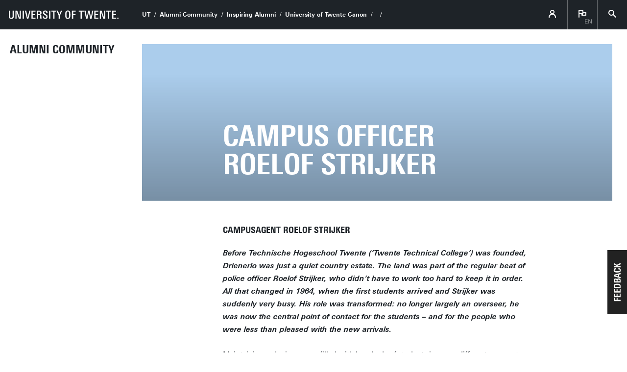

--- FILE ---
content_type: text/html; charset=UTF-8
request_url: https://www.utwente.nl/en/alumni/inspiring-alumni/ut-canon/stories/roelof-strijker/
body_size: 6521
content:
<!DOCTYPE html><html lang="en-GB" class="site--ut utwente--ws2021 wh-authorbar--left utwente--sitetitlebar" prefix="og: http://ogp.me/ns#" dir="ltr" data-site="MC - Alumni (EN)" data-id="348527" data-cdn="https://utwente.becdn.net/" data-hoofdniveau="sb" data-subniveau="alumni" data-targetinterest="" data-wh-ob="348527.WA2kX4"><head><meta charset="utf-8"><title>Alumni website University of Twente</title><link rel="canonical" href="https://www.utwente.nl/en/alumni/inspiring-alumni/ut-canon/stories/roelof-strijker/"><meta name="viewport" content="width=device-width, initial-scale=1, viewport-fit=cover" /><meta name="baidu-site-verification" content="rSUuzZoVB2" />  <link rel="preload" href="https://utwente.becdn.net/.wh/ea/ap/utwente_base.ws2016/ap.css" as="style"><link rel="preload" href="https://utwente.becdn.net/.wh/ea/mod/utwente_design/fonts/univers-next/3de47ce5-a747-444b-b44b-20e0f8736ac8.woff2" as="font" type="font/woff2" crossorigin><link rel="preload" href="https://utwente.becdn.net/.wh/ea/mod/utwente_design/fonts/univers-next/00c26472-7693-44a7-b100-b1a1fe462d3b.woff2" as="font" type="font/woff2" crossorigin><link rel="preload" href="https://utwente.becdn.net/.wh/ea/mod/utwente_design/fonts/univers-next/c0898c8c-0b78-43ee-9041-92bf98faf813.woff2" as="font" type="font/woff2" crossorigin><link rel="preload" href="https://utwente.becdn.net/.wh/ea/mod/utwente_design/fonts/univers-next/d8bbf6a4-3b12-4429-bdf6-3d0124de945d.woff2" as="font" type="font/woff2" crossorigin><link rel="preload" href="https://utwente.becdn.net/.wh/ea/mod/utwente_design/fonts/univers-next/c70bd903-dd6a-4b66-85af-fc3b07e97100.woff2" as="font" type="font/woff2" crossorigin><link rel="apple-touch-icon" sizes="180x180" href="/.utdesign/img/favicons/apple-touch-icon.png" /><link rel="icon" type="image/png" href="/.utdesign/img/favicons/favicon-32x32.png" sizes="32x32" /><link rel="icon" type="image/png" href="/.utdesign/img/favicons/favicon-16x16.png" sizes="16x16" /><link rel="icon" href="/.utdesign/img/favicons/favicon.svg" type="image/svg+xml" /><link rel="manifest" href="/.utdesign/img/favicons/manifest.json" crossorigin="use-credentials" /> <link rel="mask-icon" href="/.utdesign/img/favicons/safari-pinned-tab.svg" color="#231f20" /><meta name="theme-color" content="#ffffff" /><style id="theme__style">@property --theme-color {syntax: "<color>";initial-value: transparent;inherits: true;}@property --theme-color-cta {syntax: "<color>";initial-value: transparent;inherits: true;}@property --theme-color-cta-hover {syntax: "<color>";initial-value: transparent;inherits: true;}@keyframes colorscheme{0%    { --theme-color: #c60c30; } 12%    { --theme-color: #822433; } 25%    { --theme-color: #002c5f; } 37%    { --theme-color: #007d9c; } 50%    { --theme-color: #4a8355; } 62%    { --theme-color: #00675a; } 75%    { --theme-color: #4f2d7f; } 87%    { --theme-color: #cf0072; } 100% { --theme-color: #c60c30; } }@keyframes colorscheme-cta{0%    { --theme-color-cta: #c60c30; } 12%    { --theme-color-cta: #822433; } 25%    { --theme-color-cta: #002c5f; } 37%    { --theme-color-cta: #007d9c; } 50%    { --theme-color-cta: #4a8355; } 62%    { --theme-color-cta: #00675a; } 75%    { --theme-color-cta: #4f2d7f; } 87%    { --theme-color-cta: #cf0072; } 100% { --theme-color-cta: #c60c30; } }@keyframes colorscheme-cta-hover{0%    { --theme-color-cta-hover: #b0061c; } 12%    { --theme-color-cta-hover: #62141e; } 25%    { --theme-color-cta-hover: #00183b; } 37%    { --theme-color-cta-hover: #005d7d; } 50%    { --theme-color-cta-hover: #2f6338; } 62%    { --theme-color-cta-hover: #004b48; } 75%    { --theme-color-cta-hover: #2f1957; } 87%    { --theme-color-cta-hover: #b2014a; } 100% { --theme-color-cta-hover: #b0061c; } }@keyframes colorscheme-background{0%    { background-color: #c60c30; } 12%    { background-color: #822433; } 25%    { background-color: #002c5f; } 37%    { background-color: #007d9c; } 50%    { background-color: #4a8355; } 62%    { background-color: #00675a; } 75%    { background-color: #4f2d7f; } 87%    { background-color: #cf0072; } 100% { background-color: #c60c30; } }@keyframes colorscheme-background-cta{0%    { background-color: #c60c30; } 12%    { background-color: #822433; } 25%    { background-color: #002c5f; } 37%    { background-color: #007d9c; } 50%    { background-color: #4a8355; } 62%    { background-color: #00675a; } 75%    { background-color: #4f2d7f; } 87%    { background-color: #cf0072; } 100% { background-color: #c60c30; } }@keyframes colorscheme-background-cta-hover{0%    { background-color: #b0061c; } 12%    { background-color: #62141e; } 25%    { background-color: #00183b; } 37%    { background-color: #005d7d; } 50%    { background-color: #2f6338; } 62%    { background-color: #004b48; } 75%    { background-color: #2f1957; } 87%    { background-color: #b2014a; } 100% { background-color: #b0061c; } }</style><style>/* Small and extra small devices */.header__heroimage-0{background-image: url('https://utwente.becdn.net/.wh/ea/uc/i846f33500102eb259f00f2f69004198b125f47c06a1f0701c3ee02000085/beeldmontage-ut-gebouwen-v9.avif');background-position: center;}/* Small and extra small devices, double pixel density */@media (-webkit-min-device-pixel-ratio: 2),(min--moz-device-pixel-ratio: 2),(min-resolution: 2dppx),(min-resolution: 192dpi){.header__heroimage-0{background-image: url('https://utwente.becdn.net/.wh/ea/uc/i7c18ec4c0102eb259f00f2f69004198b125f47c06a1f0701c3dc05000085/beeldmontage-ut-gebouwen-v9.avif');background-position: center;}}/* Medium and large devices */@media (min-width: 750px){.header__heroimage-0{background-image: url('https://utwente.becdn.net/.wh/ea/uc/i7c18ec4c0102eb259f00f2f69004198b125f47c06a1f0701c3dc05000085/beeldmontage-ut-gebouwen-v9.avif');background-position: center;}}/* Medium and large devices, double pixel density */@media (-webkit-min-device-pixel-ratio: 2) and (min-width: 750px),(min--moz-device-pixel-ratio: 2) and (min-width: 750px),(min-resolution: 2dppx) and (min-width: 750px),(min-resolution: 192dpi) and (min-width: 750px){.header__heroimage-0{background-image: url('https://utwente.becdn.net/.wh/ea/uc/i0c056d170102eb259f00f2f69004198b125f47c06a1f0701c3b80b000085/beeldmontage-ut-gebouwen-v9.avif');background-position: center;}}/* Extra large devices */@media (min-width: 1500px){.header__heroimage-0{background-image: url('https://utwente.becdn.net/.wh/ea/uc/i1d02fb2e0102eb259f00f2f69004198b125f47c06a1f0701c38007000085/beeldmontage-ut-gebouwen-v9.avif');background-position: center;}}/* Extra large devices, double pixel density */@media (-webkit-min-device-pixel-ratio: 2) and (min-width: 1500px),(min--moz-device-pixel-ratio: 2) and (min-width: 1500px),(min-resolution: 2dppx) and (min-width: 1500px),(min-resolution: 192dpi) and (min-width: 1500px){.header__heroimage-0{background-image: url('https://utwente.becdn.net/.wh/ea/uc/i6c7ddf2b0102eb259f00f2f69004198b125f47c06a1f0701c3000f000085/beeldmontage-ut-gebouwen-v9.avif');background-position: center;}}</style><link rel="alternate" hreflang="nl" href="https://www.utwente.nl/nl/alumni/canon-van-de-ut/tijdlijn-verhalen/roelof-strijker/" /><link rel="alternate" hreflang="en-GB" href="https://www.utwente.nl/en/alumni/inspiring-alumni/ut-canon/stories/roelof-strijker/" /><script>(function(w,d,s,l,i){w[l]=w[l]||[];w[l].push({'gtm.start':new Date().getTime(),event:'gtm.js'});var f=d.getElementsByTagName(s)[0],j=d.createElement(s),dl=l!='dataLayer'?'&l='+l:'';j.async=true;j.src='https://tagging.utwente.nl/gtm.js?id='+i+dl;f.parentNode.insertBefore(j,f);})(window,document,'script','dataLayer','GTM-WW6CJT');</script><meta property="og:title" content="Alumni website University of Twente"><meta property="og:url" content="https://www.utwente.nl/en/alumni/inspiring-alumni/ut-canon/stories/roelof-strijker/"><meta property="og:type" content="website"><meta property="og:site_name" content="Universiteit Twente"><meta property="og:image" content="https://utwente.becdn.net/.wh/ea/uc/i7c18ec4c0102eb259f00f2f69004198b125f47c06a1f0701c3dc05000085/beeldmontage-ut-gebouwen-v9.avif"><meta property="fb:app_id" content="1375281799385304"><script type="application/json" id="wh-config">{"designcdnroot":"https://utwente.becdn.net/.publisher/sd/utwente_base/ws2016/","designroot":"/.publisher/sd/utwente_base/ws2016/","dtapstage":"production","imgroot":"https://utwente.becdn.net/.publisher/sd/utwente_base/ws2016/img/","islive":true,"locale":"en-US","obj":{"title":""},"server":50901,"site":{"animatethemecolor":true,"colorscheme":["#c60c30","#822433","#002c5f","#007d9c","#4a8355","#00675a","#4f2d7f","#cf0072"],"title":"Alumni website University of Twente","universeelements":[{"filename":"autumn.svg","left":0,"name":"Autumn","top":0,"width":700},{"filename":"bolognese.svg","left":250,"name":"Bolognese","reverse":true,"top":-50,"width":350},{"filename":"casino.svg","left":-300,"name":"Casino","top":100,"width":2200},{"filename":"esmeralda.svg","left":300,"name":"Esmeralda","top":0,"width":700},{"filename":"extent.svg","left":0,"name":"Extent","top":0,"width":700},{"filename":"foxtrot.svg","left":0,"name":"Foxtrot","top":0,"width":300},{"filename":"iglesias.svg","left":200,"name":"Iglesias","top":0,"width":400},{"filename":"lord.svg","left":-150,"name":"Lord","top":0,"width":811},{"filename":"lucy.svg","left":0,"name":"Lucy","top":0,"width":350},{"filename":"merijn.svg","left":-100,"name":"Merijn","reverse":true,"top":50,"width":750},{"filename":"moby_dick.svg","left":0,"name":"Moby Dick","top":0,"width":1001},{"filename":"mumbai.svg","left":150,"name":"Mumbai","reverse":true,"top":0,"width":1000},{"filename":"oma.svg","left":50,"name":"Oma","top":50,"width":249},{"filename":"photon.svg","left":30,"name":"Photon","top":100,"width":300},{"filename":"pop.svg","left":30,"name":"Pop","top":0,"width":500},{"filename":"raket.svg","left":50,"name":"Raket","reverse":true,"top":-250,"width":332},{"filename":"relationchips.svg","left":30,"name":"Relationchips","top":-250,"width":1732},{"filename":"spring.svg","left":0,"name":"Spring","top":-100,"width":850},{"filename":"tedtheo.svg","left":0,"name":"Tedtheo","top":-50,"width":439},{"filename":"trachea.svg","left":200,"name":"Trachea","top":100,"width":600},{"filename":"tricufi.svg","left":0,"name":"Tricufi","top":0,"width":300},{"filename":"virginia.svg","left":0,"name":"Virginia","reverse":true,"top":100,"width":90}]},"siteroot":"https://www.utwente.nl/en/alumni/","wrd:auth":{"cookiename":"webharelogin-0-9ce36b86","returnid":"0"}}</script><link rel="stylesheet" href="https://utwente.becdn.net/.wh/ea/ap/utwente_base.ws2016/ap.css"><script src="https://utwente.becdn.net/.wh/ea/ap/utwente_base.ws2016/ap.mjs" type="module" async></script><script type="application/ld+json">{"@context":"https://schema.org","@type":"BreadcrumbList","itemListElement":[{"@type":"ListItem","item":"https://www.utwente.nl/en","name":"UT","position":1},{"@type":"ListItem","item":"https://www.utwente.nl/en/alumni/","name":"Alumni Community","position":2},{"@type":"ListItem","item":"https://www.utwente.nl/en/alumni/inspiring-alumni/","name":"Inspiring Alumni","position":3},{"@type":"ListItem","item":"https://www.utwente.nl/en/alumni/inspiring-alumni/ut-canon/","name":"University of Twente Canon","position":4}]}</script></head><body><noscript><iframe src="https://tagging.utwente.nl/ns.html?id=GTM-WW6CJT" height="0" width="0" style="display:none;visibility:hidden"></iframe></noscript><button type="button" class="skiplinksbutton themecolor--bg">Skip to main content</button><div class="menupart menupart--submenuopened"><a class="identitypart__logo identitypart__logo--ut" href="https://www.utwente.nl/en/" aria-label="University of Twente homepage"><img src="https://utwente.becdn.net/.publisher/sd/utwente_base/ws2016/img/logos/ut-logo-white-en.svg" alt="University of Twente." /></a><div class="menupart__menu-container"><div class="menupart__topmenu "><div class="menupart__title">Menu</div><div class="menupart__topmenu-spacer"></div><div class="contentpart__topmenuitem contentpart__topmenuitem--hasmenu contentpart__topmenuitem--icon ut-login__topmenu"><span class="UT-icon-UT_icon_114_person-16px ut-login__topmenuicon"></span></div><div class="contentpart__topmenuitem contentpart__topmenuitem--hasmenu contentpart__topmenuitem--icon"><span class="contentpart__topmenuitem--label">en</span><span class="UT-icon-UT_icon_75_flag-16px"></span><div class="contentpart__topsubmenu"><a href="https://www.utwente.nl/nl/alumni/canon-van-de-ut/tijdlijn-verhalen/roelof-strijker/" class="contentpart__topsubitem js-langswitch" hreflang="nl">Nederlands</a><a href="https://www.utwente.nl/en/alumni/inspiring-alumni/ut-canon/stories/roelof-strijker/" class="contentpart__topsubitem contentpart__topsubitem--current js-langswitch" hreflang="en-GB">English<span class="contentpart__topsubitem-icon UT-icon-UT_icon_75_flag-16px"></span></a></div></div><button class="contentpart__topmenuitem contentpart__topmenuitem--search contentpart__topmenuitem--icon"><span class="contentpart__topmenuitem--search-open UT-icon-UT_icon_70_search-16px"></span><span class="contentpart__topmenuitem--search-close UT-icon-UT_icon_47_cross-16px"></span></button></div><div class="identitypart__site  "><div class="identitypart__titles"><a class="identitypart__title identitypart__title--link" href="https://www.utwente.nl/en/alumni/">Alumni Community</a></div></div> <nav id="menupart__menu" class="menupart__menu" aria-label="main"  data-menu-parent="{&#34;folderid&#34;:500535,&#34;id&#34;:500535,&#34;link&#34;:&#34;https://www.utwente.nl/en/alumni/inspiring-alumni/&#34;,&#34;title&#34;:&#34;Inspiring Alumni&#34;}" data-menu-items="[{&#34;has_subitems&#34;:false,&#34;id&#34;:324845,&#34;is_current&#34;:false,&#34;isfolder&#34;:false,&#34;isindex&#34;:true,&#34;link&#34;:&#34;https://www.utwente.nl/en/alumni/inspiring-alumni/&#34;,&#34;newwindow&#34;:null,&#34;title&#34;:&#34;Wall of Fame&#34;,&#34;type&#34;:1105},{&#34;has_subitems&#34;:true,&#34;id&#34;:348236,&#34;is_current&#34;:false,&#34;isfolder&#34;:true,&#34;isindex&#34;:false,&#34;link&#34;:&#34;https://www.utwente.nl/en/alumni/inspiring-alumni/ut-canon/&#34;,&#34;menuitems&#34;:[{&#34;has_subitems&#34;:false,&#34;id&#34;:348565,&#34;is_current&#34;:false,&#34;isfolder&#34;:false,&#34;isindex&#34;:true,&#34;link&#34;:&#34;https://www.utwente.nl/en/alumni/inspiring-alumni/ut-canon/&#34;,&#34;newwindow&#34;:null,&#34;title&#34;:&#34;University of Twente Canon&#34;,&#34;type&#34;:1105}],&#34;newwindow&#34;:null,&#34;title&#34;:&#34;University of Twente Canon&#34;,&#34;type&#34;:1499},{&#34;has_subitems&#34;:false,&#34;id&#34;:1146666,&#34;is_current&#34;:false,&#34;isfolder&#34;:false,&#34;isindex&#34;:false,&#34;link&#34;:&#34;https://www.utwente.nl/en/alumni/inspiring-alumni/alumni-in-the-spotlight/&#34;,&#34;newwindow&#34;:null,&#34;title&#34;:&#34;Alumni in the spotlight&#34;,&#34;type&#34;:0}]"></nav></div></div><div class="contentpart"><div class="contentpart__navbar-container"><div class="contentpart__navbar-block"><div class="contentpart__hamburger-container"><div class="contentpart__hamburger"><span class="contentpart__hamburger-open UT-icon-UT_icon_103_menu-16px"></span><span class="contentpart__hamburger-close UT-icon-UT_icon_47_cross-16px"></span></div></div><div class="menupart__modalbg"></div><nav class="contentpart__navbar" aria-label="breadcrumbs"><a class="identitypart__logo identitypart__logo--ut" href="https://www.utwente.nl/en/" aria-label="University of Twente homepage"><img src="https://utwente.becdn.net/.publisher/sd/utwente_base/ws2016/img/logos/ut-logo-white-en.svg" alt="University of Twente." /></a><div class="contentpart__navbar-crumbs"><div class="contentpart__breadcrumblist"><span class="contentpart__breadcrumbitem"><a href="https://www.utwente.nl/en">UT</a></span><span class="contentpart__breadcrumbitem"><a href="https://www.utwente.nl/en/alumni/">Alumni Community</a></span><span class="contentpart__breadcrumbitem"><a href="https://www.utwente.nl/en/alumni/inspiring-alumni/">Inspiring Alumni</a></span><span class="contentpart__breadcrumbitem"><a href="https://www.utwente.nl/en/alumni/inspiring-alumni/ut-canon/">University of Twente Canon</a></span><span class="contentpart__breadcrumbitem"><a href="https://www.utwente.nl/en/alumni/inspiring-alumni/ut-canon/"></a></span><span class="contentpart__breadcrumbitem"><span></span></span></div></div><div class="contentpart__topmenu"><div class="contentpart__topmenuitem contentpart__topmenuitem--hasmenu contentpart__topmenuitem--icon ut-login__topmenu"><span class="UT-icon-UT_icon_114_person-16px ut-login__topmenuicon"></span></div><div class="contentpart__topmenuitem contentpart__topmenuitem--hasmenu contentpart__topmenuitem--icon"><span class="contentpart__topmenuitem--label">en</span><span class="UT-icon-UT_icon_75_flag-16px"></span><div class="contentpart__topsubmenu"><a href="https://www.utwente.nl/nl/alumni/canon-van-de-ut/tijdlijn-verhalen/roelof-strijker/" class="contentpart__topsubitem js-langswitch" hreflang="nl">Nederlands</a><a href="https://www.utwente.nl/en/alumni/inspiring-alumni/ut-canon/stories/roelof-strijker/" class="contentpart__topsubitem contentpart__topsubitem--current js-langswitch" hreflang="en-GB">English<span class="contentpart__topsubitem-icon UT-icon-UT_icon_75_flag-16px"></span></a></div></div><button class="contentpart__topmenuitem contentpart__topmenuitem--search contentpart__topmenuitem--icon"><span class="contentpart__topmenuitem--search-open UT-icon-UT_icon_70_search-16px"></span><span class="contentpart__topmenuitem--search-close UT-icon-UT_icon_47_cross-16px"></span></button></div></nav><div class="identitypart__site  "><div class="identitypart__titles"><a class="identitypart__title identitypart__title--link" href="https://www.utwente.nl/en/alumni/">Alumni Community</a></div></div> </div></div><div class="contentpart__header-crumbs "><div class="contentpart__breadcrumblist"><span class="contentpart__breadcrumbitem"><a href="https://www.utwente.nl/en">UT</a></span><span class="contentpart__breadcrumbitem"><a href="https://www.utwente.nl/en/alumni/">Alumni Community</a></span><span class="contentpart__breadcrumbitem"><a href="https://www.utwente.nl/en/alumni/inspiring-alumni/">Inspiring Alumni</a></span><span class="contentpart__breadcrumbitem"><a href="https://www.utwente.nl/en/alumni/inspiring-alumni/ut-canon/">University of Twente Canon</a></span><span class="contentpart__breadcrumbitem"><a href="https://www.utwente.nl/en/alumni/inspiring-alumni/ut-canon/"></a></span><span class="contentpart__breadcrumbitem"><span></span></span></div></div><header class="contentpart__header  contentpart__header--photos contentpart__header--fixedheight  header--content8col          "><div class="contentpart__header-messagesarea"></div><div class="contentpart__header-photos  "><div class="contentpart__header-slide contentpart__header-heroimage header__heroimage-0" style="background-color: #ABCDEC;"></div></div><div class="contentpart__title-container"><h1 class="contentpart__title" data-fontfit-height="100%" data-fontfit-width="100%">Campus Officer Roelof Strijker  </h1></div><div class="contentpart__header-cta"></div></header><main class="contentpart__main"><h3 class="heading3">Campusagent Roelof Strijker</h3><p class="normal"><i><b>Before Technische Hogeschool Twente (‘Twente Technical College’) was founded, Drienerlo was just a quiet country estate. The land was part of the regular beat of police officer Roelof Strijker, who didn’t have to work too hard to keep it in order. All that changed in 1964, when the first students arrived and Strijker was suddenly very busy. His role was transformed: no longer largely an overseer, he was now the central point of contact for the students – and for the people who were less than pleased with the new arrivals.</b></i> </p><p class="normal">Maintaining order in an area filled with hundreds of students is a very different prospect from carrying out the same role on a country estate where there are just a few farms. Strijker faced unforeseen circumstances, such as one morning when complaints started coming in: apparently all the street signs in Enschede and Hengelo had been swapped around overnight. He realized straight away that the culprits must be ‘his’ students.</p><p class="normal">Strijker was the right man for the job, always on hand to smooth ruffled feathers and gloss over his students’ exploits. That particular morning he advised one especially uptight Director of Public Works, ‘Just wait and see if there’s any lasting damage. I’m sure the signs will be put back.’ As indeed they were. </p><p class="normal">Strijker managed to resolve most situations without imposing fines, and the students came to see him as a trusted figure and regularly came to him with questions: about their finances, about girls – even about unwanted pregnancies. Then there was that one night when some students broke a comrade out of the police cell, and then had to work out what to do with their guilty consciences ... and with the keys they’d stolen from the duty officer...</p><p class="normal">Strijker stepped down in May 1977, but he never lost contact with the campus. In a 1986 interview with <i>THT Nieuws</i> (newspaper of the <i>Technische Hogeschool Twente</i>) he recalled, ‘Sometimes my wife and I felt like the “parents” in an orphanage,’ he said. ‘Now, with thousands of students on campus, it’s harder to get to know people. They get lost in such a big crowd. But when you really talk to them it’s amazing what they’re dealing with, the situations they’re in. But I don’t think anyone makes time for that anymore.’</p><p class="normal">Those first mischievous residents of the Drienerlo ‘orphanage’ were lucky to have a police officer like Strijker.</p><p class="normal"><img class="wh-rtd__img" src="https://utwente.becdn.net/.wh/ea/uc/i431c19e30102542a9f00adfb9004d4bede33af160d400301c000/ykbwrcdslmc9rj9yqrtq6a.jpg" alt="" width="630" height="442" />  </p><div class="embeddedobject embeddedobject-insetblock"><div class="embeddedobject-insetblock__content"><div class="embeddedobject-insetblock__content__icon fg_ctacolors themecolor--fg UT-icon-UT_icon_117_paperclip-64px"></div><div class="embeddedobject-insetblock__content__description"><p class="normal">The canon is constantly evolving and is open to debate and discussion. Is there an event, feature or key person you think should be included?</p><p class="normal"><a href="https://www.utwente.nl/en/alumni/inspiring-alumni/ut-canon/own-story/">Add your own story!</a></p></div></div></div></main> <footer class="footer "><div class="footer__prefooter"><div class="footer__prefooter-container"><div class="footer__addressblock"><div class="footer__address"><span dir="ltr">Alumni Office</span><br/><span dir="ltr">Spiegel Building, room 109</span><br/><span dir="ltr">POSTBUS 217</span><br/><span dir="ltr">7500 AE ENSCHEDE</span><br/><span dir="ltr">The Netherlands</span><br/></div><div class="footer__contact"><span dir="ltr">+31 (0) 53 489 2104</span><br /><a href="mailto:alumni@utwente.nl">alumni@utwente.nl</a><br /><a href="http://www.utwente.nl/en/contact/route/">Route</a></div></div><div class="footer__image " style="background-image: url('https://utwente.becdn.net/.wh/ea/uc/i887fff2f01028d793f00c725ce02e70fd3834e61d1ab0301c005/spiegel.avif'); "><div class="footer__icon UT-icon-UT_icon_16_pointer-24px themecolor--bg"></div></div></div></div><div class="footer__links"><ul class="footer__linksblock"><li class="footer__linksection  "><span class="footer__sectiontitle">Alumni Office<span class="footer__sectionicon footer__sectionicon--open UT-icon-UT_icon_48_plus-16px"></span><span class="footer__sectionicon footer__sectionicon--close UT-icon-UT_icon_49_min-16px"></span></span><div class="footer__sectionlinks footer__sectionlinks--init"><a class="footer__sectionlink" href="https://www.utwente.nl/en/alumni/practical-matters/frequently-asked-questions/" >Frequently asked questions</a><br /><a class="footer__sectionlink" href="https://www.utwente.nl/en/alumni/contact/" >Contact</a><br /><a class="footer__sectionlink" href="https://www.utwente.nl/en/alumni/contact/" >Organisation</a></div></li><li class="footer__linksection  "><span class="footer__sectiontitle">Universiteitsfonds<span class="footer__sectionicon footer__sectionicon--open UT-icon-UT_icon_48_plus-16px"></span><span class="footer__sectionicon footer__sectionicon--close UT-icon-UT_icon_49_min-16px"></span></span><div class="footer__sectionlinks footer__sectionlinks--init"><a class="footer__sectionlink" href="http://www.utwente.nl/ufonds/" >Universiteitsfonds Twente</a><br /><a class="footer__sectionlink" href="https://www.utwente.nl/ufonds/doneren/" >I want to donate</a><br /><a class="footer__sectionlink" href="http://www.steunutwente.nl/" >Crowdfundingsite</a></div></li><li class="footer__linksection  "><span class="footer__sectiontitle">Follow us<span class="footer__sectionicon footer__sectionicon--open UT-icon-UT_icon_48_plus-16px"></span><span class="footer__sectionicon footer__sectionicon--close UT-icon-UT_icon_49_min-16px"></span></span><div class="footer__sectionlinks footer__sectionlinks--init"><a class="footer__sectionlink" href="https://www.linkedin.com/groups/57717" ><span class="footer__sectionlinkicon UT-icon-UT_icon_38_linkedin-24px"></span>LinkedIn</a><br /><a class="footer__sectionlink" href="https://www.instagram.com/alumniutwente" ><span class="footer__sectionlinkicon UT-icon-UT_icon_131_instagram-24px"></span>Instagram</a><br /><a class="footer__sectionlink" href="https://www.facebook.com/AlumniUT/" ><span class="footer__sectionlinkicon UT-icon-UT_icon_36_facebook-24px"></span>Facebook</a><br /><a class="footer__sectionlink" href="https://twitter.com/alumniUTwente" ><span class="footer__sectionlinkicon UT-icon-UT_icon_37_twitter-24px"></span>X</a></div></li></ul></div><div class="footer__footer"><div class="footer__footerlinks"><a class="footer__footerlink" href="https://www.utwente.nl/en/about-our-website/disclaimer/" dir="ltr">Disclaimer &#38; Copyright</a><a class="footer__footerlink" href="https://www.utwente.nl/en/about-our-website/" dir="ltr">Privacy &#38; Cookies</a><span class="footer__footerlink" dir="ltr">Last update Aug 23, 2019</span><div class="footer__logo"><a class="footer__logo__ut" href="https://www.utwente.nl/en/" aria-label="University of Twente homepage"><img src="https://utwente.becdn.net/.publisher/sd/utwente_base/ws2016/img/logos/ut-logo-white-en.svg" alt="University of Twente." /></a></div></div></div></footer><div class="searchsheet searchsheet--init searchsheet--showquicklinks"><div class="searchsheet__content searchsheet__content--init"><div class="searchsheet__header"><form class="searchsheet__searchform" method="get" onsubmit="return false;" role="search"><span class="searchsheet__searchicon"></span><input name="q" class="searchsheet__searchfield" type="text" aria-label="Search in site" placeholder="Search" autocapitalize="off" autocomplete="off" /><a href="#" class="searchsheet__searchfield-clear UT-icon-UT_icon_47_cross-16px" aria-label="Clear site search"></a></form><a href="#" class="searchsheet__close"><span class="searchsheet__close-label">Close</span><span class="searchsheet__close-icon UT-icon-UT_icon_47_cross-16px"></span></a></div><div class="searchsheet__container"><div class="searchsheet__quickresults"><div class="searchsheet__section"><span class="searchsheet__section-title">Suggestions</span><div class="searchsheet__section-links searchsheet__suggestions"></div></div></div><div class="searchsheet__results"><div class="searchsheet__tabs"><div class="searchsheet__tabscontainer"></div></div><div class="searchsheet__status"></div><div class="searsia__results"></div></div></div></div></div></div><div class="theme__docstate"><span class="theme__docstate-cta"></span><span class="theme__docstate-cta-hover"></span><span class="theme__docstate-state"></span></div></body></html>